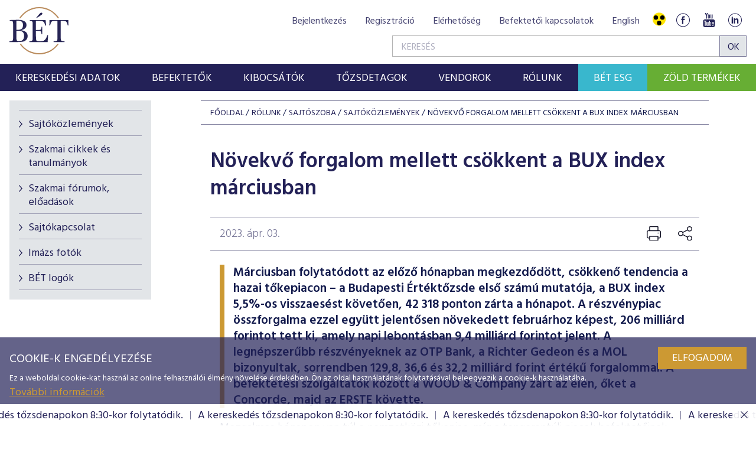

--- FILE ---
content_type: text/html; charset=utf-8
request_url: https://www.google.com/recaptcha/api2/anchor?ar=1&k=6LcnhRwUAAAAADPeX0LipGO2PfmvnmAoMSXt0ACy&co=aHR0cHM6Ly9ic2UuaHU6NDQz&hl=hu&v=N67nZn4AqZkNcbeMu4prBgzg&size=normal&anchor-ms=20000&execute-ms=30000&cb=jriviwl5wwii
body_size: 49284
content:
<!DOCTYPE HTML><html dir="ltr" lang="hu"><head><meta http-equiv="Content-Type" content="text/html; charset=UTF-8">
<meta http-equiv="X-UA-Compatible" content="IE=edge">
<title>reCAPTCHA</title>
<style type="text/css">
/* cyrillic-ext */
@font-face {
  font-family: 'Roboto';
  font-style: normal;
  font-weight: 400;
  font-stretch: 100%;
  src: url(//fonts.gstatic.com/s/roboto/v48/KFO7CnqEu92Fr1ME7kSn66aGLdTylUAMa3GUBHMdazTgWw.woff2) format('woff2');
  unicode-range: U+0460-052F, U+1C80-1C8A, U+20B4, U+2DE0-2DFF, U+A640-A69F, U+FE2E-FE2F;
}
/* cyrillic */
@font-face {
  font-family: 'Roboto';
  font-style: normal;
  font-weight: 400;
  font-stretch: 100%;
  src: url(//fonts.gstatic.com/s/roboto/v48/KFO7CnqEu92Fr1ME7kSn66aGLdTylUAMa3iUBHMdazTgWw.woff2) format('woff2');
  unicode-range: U+0301, U+0400-045F, U+0490-0491, U+04B0-04B1, U+2116;
}
/* greek-ext */
@font-face {
  font-family: 'Roboto';
  font-style: normal;
  font-weight: 400;
  font-stretch: 100%;
  src: url(//fonts.gstatic.com/s/roboto/v48/KFO7CnqEu92Fr1ME7kSn66aGLdTylUAMa3CUBHMdazTgWw.woff2) format('woff2');
  unicode-range: U+1F00-1FFF;
}
/* greek */
@font-face {
  font-family: 'Roboto';
  font-style: normal;
  font-weight: 400;
  font-stretch: 100%;
  src: url(//fonts.gstatic.com/s/roboto/v48/KFO7CnqEu92Fr1ME7kSn66aGLdTylUAMa3-UBHMdazTgWw.woff2) format('woff2');
  unicode-range: U+0370-0377, U+037A-037F, U+0384-038A, U+038C, U+038E-03A1, U+03A3-03FF;
}
/* math */
@font-face {
  font-family: 'Roboto';
  font-style: normal;
  font-weight: 400;
  font-stretch: 100%;
  src: url(//fonts.gstatic.com/s/roboto/v48/KFO7CnqEu92Fr1ME7kSn66aGLdTylUAMawCUBHMdazTgWw.woff2) format('woff2');
  unicode-range: U+0302-0303, U+0305, U+0307-0308, U+0310, U+0312, U+0315, U+031A, U+0326-0327, U+032C, U+032F-0330, U+0332-0333, U+0338, U+033A, U+0346, U+034D, U+0391-03A1, U+03A3-03A9, U+03B1-03C9, U+03D1, U+03D5-03D6, U+03F0-03F1, U+03F4-03F5, U+2016-2017, U+2034-2038, U+203C, U+2040, U+2043, U+2047, U+2050, U+2057, U+205F, U+2070-2071, U+2074-208E, U+2090-209C, U+20D0-20DC, U+20E1, U+20E5-20EF, U+2100-2112, U+2114-2115, U+2117-2121, U+2123-214F, U+2190, U+2192, U+2194-21AE, U+21B0-21E5, U+21F1-21F2, U+21F4-2211, U+2213-2214, U+2216-22FF, U+2308-230B, U+2310, U+2319, U+231C-2321, U+2336-237A, U+237C, U+2395, U+239B-23B7, U+23D0, U+23DC-23E1, U+2474-2475, U+25AF, U+25B3, U+25B7, U+25BD, U+25C1, U+25CA, U+25CC, U+25FB, U+266D-266F, U+27C0-27FF, U+2900-2AFF, U+2B0E-2B11, U+2B30-2B4C, U+2BFE, U+3030, U+FF5B, U+FF5D, U+1D400-1D7FF, U+1EE00-1EEFF;
}
/* symbols */
@font-face {
  font-family: 'Roboto';
  font-style: normal;
  font-weight: 400;
  font-stretch: 100%;
  src: url(//fonts.gstatic.com/s/roboto/v48/KFO7CnqEu92Fr1ME7kSn66aGLdTylUAMaxKUBHMdazTgWw.woff2) format('woff2');
  unicode-range: U+0001-000C, U+000E-001F, U+007F-009F, U+20DD-20E0, U+20E2-20E4, U+2150-218F, U+2190, U+2192, U+2194-2199, U+21AF, U+21E6-21F0, U+21F3, U+2218-2219, U+2299, U+22C4-22C6, U+2300-243F, U+2440-244A, U+2460-24FF, U+25A0-27BF, U+2800-28FF, U+2921-2922, U+2981, U+29BF, U+29EB, U+2B00-2BFF, U+4DC0-4DFF, U+FFF9-FFFB, U+10140-1018E, U+10190-1019C, U+101A0, U+101D0-101FD, U+102E0-102FB, U+10E60-10E7E, U+1D2C0-1D2D3, U+1D2E0-1D37F, U+1F000-1F0FF, U+1F100-1F1AD, U+1F1E6-1F1FF, U+1F30D-1F30F, U+1F315, U+1F31C, U+1F31E, U+1F320-1F32C, U+1F336, U+1F378, U+1F37D, U+1F382, U+1F393-1F39F, U+1F3A7-1F3A8, U+1F3AC-1F3AF, U+1F3C2, U+1F3C4-1F3C6, U+1F3CA-1F3CE, U+1F3D4-1F3E0, U+1F3ED, U+1F3F1-1F3F3, U+1F3F5-1F3F7, U+1F408, U+1F415, U+1F41F, U+1F426, U+1F43F, U+1F441-1F442, U+1F444, U+1F446-1F449, U+1F44C-1F44E, U+1F453, U+1F46A, U+1F47D, U+1F4A3, U+1F4B0, U+1F4B3, U+1F4B9, U+1F4BB, U+1F4BF, U+1F4C8-1F4CB, U+1F4D6, U+1F4DA, U+1F4DF, U+1F4E3-1F4E6, U+1F4EA-1F4ED, U+1F4F7, U+1F4F9-1F4FB, U+1F4FD-1F4FE, U+1F503, U+1F507-1F50B, U+1F50D, U+1F512-1F513, U+1F53E-1F54A, U+1F54F-1F5FA, U+1F610, U+1F650-1F67F, U+1F687, U+1F68D, U+1F691, U+1F694, U+1F698, U+1F6AD, U+1F6B2, U+1F6B9-1F6BA, U+1F6BC, U+1F6C6-1F6CF, U+1F6D3-1F6D7, U+1F6E0-1F6EA, U+1F6F0-1F6F3, U+1F6F7-1F6FC, U+1F700-1F7FF, U+1F800-1F80B, U+1F810-1F847, U+1F850-1F859, U+1F860-1F887, U+1F890-1F8AD, U+1F8B0-1F8BB, U+1F8C0-1F8C1, U+1F900-1F90B, U+1F93B, U+1F946, U+1F984, U+1F996, U+1F9E9, U+1FA00-1FA6F, U+1FA70-1FA7C, U+1FA80-1FA89, U+1FA8F-1FAC6, U+1FACE-1FADC, U+1FADF-1FAE9, U+1FAF0-1FAF8, U+1FB00-1FBFF;
}
/* vietnamese */
@font-face {
  font-family: 'Roboto';
  font-style: normal;
  font-weight: 400;
  font-stretch: 100%;
  src: url(//fonts.gstatic.com/s/roboto/v48/KFO7CnqEu92Fr1ME7kSn66aGLdTylUAMa3OUBHMdazTgWw.woff2) format('woff2');
  unicode-range: U+0102-0103, U+0110-0111, U+0128-0129, U+0168-0169, U+01A0-01A1, U+01AF-01B0, U+0300-0301, U+0303-0304, U+0308-0309, U+0323, U+0329, U+1EA0-1EF9, U+20AB;
}
/* latin-ext */
@font-face {
  font-family: 'Roboto';
  font-style: normal;
  font-weight: 400;
  font-stretch: 100%;
  src: url(//fonts.gstatic.com/s/roboto/v48/KFO7CnqEu92Fr1ME7kSn66aGLdTylUAMa3KUBHMdazTgWw.woff2) format('woff2');
  unicode-range: U+0100-02BA, U+02BD-02C5, U+02C7-02CC, U+02CE-02D7, U+02DD-02FF, U+0304, U+0308, U+0329, U+1D00-1DBF, U+1E00-1E9F, U+1EF2-1EFF, U+2020, U+20A0-20AB, U+20AD-20C0, U+2113, U+2C60-2C7F, U+A720-A7FF;
}
/* latin */
@font-face {
  font-family: 'Roboto';
  font-style: normal;
  font-weight: 400;
  font-stretch: 100%;
  src: url(//fonts.gstatic.com/s/roboto/v48/KFO7CnqEu92Fr1ME7kSn66aGLdTylUAMa3yUBHMdazQ.woff2) format('woff2');
  unicode-range: U+0000-00FF, U+0131, U+0152-0153, U+02BB-02BC, U+02C6, U+02DA, U+02DC, U+0304, U+0308, U+0329, U+2000-206F, U+20AC, U+2122, U+2191, U+2193, U+2212, U+2215, U+FEFF, U+FFFD;
}
/* cyrillic-ext */
@font-face {
  font-family: 'Roboto';
  font-style: normal;
  font-weight: 500;
  font-stretch: 100%;
  src: url(//fonts.gstatic.com/s/roboto/v48/KFO7CnqEu92Fr1ME7kSn66aGLdTylUAMa3GUBHMdazTgWw.woff2) format('woff2');
  unicode-range: U+0460-052F, U+1C80-1C8A, U+20B4, U+2DE0-2DFF, U+A640-A69F, U+FE2E-FE2F;
}
/* cyrillic */
@font-face {
  font-family: 'Roboto';
  font-style: normal;
  font-weight: 500;
  font-stretch: 100%;
  src: url(//fonts.gstatic.com/s/roboto/v48/KFO7CnqEu92Fr1ME7kSn66aGLdTylUAMa3iUBHMdazTgWw.woff2) format('woff2');
  unicode-range: U+0301, U+0400-045F, U+0490-0491, U+04B0-04B1, U+2116;
}
/* greek-ext */
@font-face {
  font-family: 'Roboto';
  font-style: normal;
  font-weight: 500;
  font-stretch: 100%;
  src: url(//fonts.gstatic.com/s/roboto/v48/KFO7CnqEu92Fr1ME7kSn66aGLdTylUAMa3CUBHMdazTgWw.woff2) format('woff2');
  unicode-range: U+1F00-1FFF;
}
/* greek */
@font-face {
  font-family: 'Roboto';
  font-style: normal;
  font-weight: 500;
  font-stretch: 100%;
  src: url(//fonts.gstatic.com/s/roboto/v48/KFO7CnqEu92Fr1ME7kSn66aGLdTylUAMa3-UBHMdazTgWw.woff2) format('woff2');
  unicode-range: U+0370-0377, U+037A-037F, U+0384-038A, U+038C, U+038E-03A1, U+03A3-03FF;
}
/* math */
@font-face {
  font-family: 'Roboto';
  font-style: normal;
  font-weight: 500;
  font-stretch: 100%;
  src: url(//fonts.gstatic.com/s/roboto/v48/KFO7CnqEu92Fr1ME7kSn66aGLdTylUAMawCUBHMdazTgWw.woff2) format('woff2');
  unicode-range: U+0302-0303, U+0305, U+0307-0308, U+0310, U+0312, U+0315, U+031A, U+0326-0327, U+032C, U+032F-0330, U+0332-0333, U+0338, U+033A, U+0346, U+034D, U+0391-03A1, U+03A3-03A9, U+03B1-03C9, U+03D1, U+03D5-03D6, U+03F0-03F1, U+03F4-03F5, U+2016-2017, U+2034-2038, U+203C, U+2040, U+2043, U+2047, U+2050, U+2057, U+205F, U+2070-2071, U+2074-208E, U+2090-209C, U+20D0-20DC, U+20E1, U+20E5-20EF, U+2100-2112, U+2114-2115, U+2117-2121, U+2123-214F, U+2190, U+2192, U+2194-21AE, U+21B0-21E5, U+21F1-21F2, U+21F4-2211, U+2213-2214, U+2216-22FF, U+2308-230B, U+2310, U+2319, U+231C-2321, U+2336-237A, U+237C, U+2395, U+239B-23B7, U+23D0, U+23DC-23E1, U+2474-2475, U+25AF, U+25B3, U+25B7, U+25BD, U+25C1, U+25CA, U+25CC, U+25FB, U+266D-266F, U+27C0-27FF, U+2900-2AFF, U+2B0E-2B11, U+2B30-2B4C, U+2BFE, U+3030, U+FF5B, U+FF5D, U+1D400-1D7FF, U+1EE00-1EEFF;
}
/* symbols */
@font-face {
  font-family: 'Roboto';
  font-style: normal;
  font-weight: 500;
  font-stretch: 100%;
  src: url(//fonts.gstatic.com/s/roboto/v48/KFO7CnqEu92Fr1ME7kSn66aGLdTylUAMaxKUBHMdazTgWw.woff2) format('woff2');
  unicode-range: U+0001-000C, U+000E-001F, U+007F-009F, U+20DD-20E0, U+20E2-20E4, U+2150-218F, U+2190, U+2192, U+2194-2199, U+21AF, U+21E6-21F0, U+21F3, U+2218-2219, U+2299, U+22C4-22C6, U+2300-243F, U+2440-244A, U+2460-24FF, U+25A0-27BF, U+2800-28FF, U+2921-2922, U+2981, U+29BF, U+29EB, U+2B00-2BFF, U+4DC0-4DFF, U+FFF9-FFFB, U+10140-1018E, U+10190-1019C, U+101A0, U+101D0-101FD, U+102E0-102FB, U+10E60-10E7E, U+1D2C0-1D2D3, U+1D2E0-1D37F, U+1F000-1F0FF, U+1F100-1F1AD, U+1F1E6-1F1FF, U+1F30D-1F30F, U+1F315, U+1F31C, U+1F31E, U+1F320-1F32C, U+1F336, U+1F378, U+1F37D, U+1F382, U+1F393-1F39F, U+1F3A7-1F3A8, U+1F3AC-1F3AF, U+1F3C2, U+1F3C4-1F3C6, U+1F3CA-1F3CE, U+1F3D4-1F3E0, U+1F3ED, U+1F3F1-1F3F3, U+1F3F5-1F3F7, U+1F408, U+1F415, U+1F41F, U+1F426, U+1F43F, U+1F441-1F442, U+1F444, U+1F446-1F449, U+1F44C-1F44E, U+1F453, U+1F46A, U+1F47D, U+1F4A3, U+1F4B0, U+1F4B3, U+1F4B9, U+1F4BB, U+1F4BF, U+1F4C8-1F4CB, U+1F4D6, U+1F4DA, U+1F4DF, U+1F4E3-1F4E6, U+1F4EA-1F4ED, U+1F4F7, U+1F4F9-1F4FB, U+1F4FD-1F4FE, U+1F503, U+1F507-1F50B, U+1F50D, U+1F512-1F513, U+1F53E-1F54A, U+1F54F-1F5FA, U+1F610, U+1F650-1F67F, U+1F687, U+1F68D, U+1F691, U+1F694, U+1F698, U+1F6AD, U+1F6B2, U+1F6B9-1F6BA, U+1F6BC, U+1F6C6-1F6CF, U+1F6D3-1F6D7, U+1F6E0-1F6EA, U+1F6F0-1F6F3, U+1F6F7-1F6FC, U+1F700-1F7FF, U+1F800-1F80B, U+1F810-1F847, U+1F850-1F859, U+1F860-1F887, U+1F890-1F8AD, U+1F8B0-1F8BB, U+1F8C0-1F8C1, U+1F900-1F90B, U+1F93B, U+1F946, U+1F984, U+1F996, U+1F9E9, U+1FA00-1FA6F, U+1FA70-1FA7C, U+1FA80-1FA89, U+1FA8F-1FAC6, U+1FACE-1FADC, U+1FADF-1FAE9, U+1FAF0-1FAF8, U+1FB00-1FBFF;
}
/* vietnamese */
@font-face {
  font-family: 'Roboto';
  font-style: normal;
  font-weight: 500;
  font-stretch: 100%;
  src: url(//fonts.gstatic.com/s/roboto/v48/KFO7CnqEu92Fr1ME7kSn66aGLdTylUAMa3OUBHMdazTgWw.woff2) format('woff2');
  unicode-range: U+0102-0103, U+0110-0111, U+0128-0129, U+0168-0169, U+01A0-01A1, U+01AF-01B0, U+0300-0301, U+0303-0304, U+0308-0309, U+0323, U+0329, U+1EA0-1EF9, U+20AB;
}
/* latin-ext */
@font-face {
  font-family: 'Roboto';
  font-style: normal;
  font-weight: 500;
  font-stretch: 100%;
  src: url(//fonts.gstatic.com/s/roboto/v48/KFO7CnqEu92Fr1ME7kSn66aGLdTylUAMa3KUBHMdazTgWw.woff2) format('woff2');
  unicode-range: U+0100-02BA, U+02BD-02C5, U+02C7-02CC, U+02CE-02D7, U+02DD-02FF, U+0304, U+0308, U+0329, U+1D00-1DBF, U+1E00-1E9F, U+1EF2-1EFF, U+2020, U+20A0-20AB, U+20AD-20C0, U+2113, U+2C60-2C7F, U+A720-A7FF;
}
/* latin */
@font-face {
  font-family: 'Roboto';
  font-style: normal;
  font-weight: 500;
  font-stretch: 100%;
  src: url(//fonts.gstatic.com/s/roboto/v48/KFO7CnqEu92Fr1ME7kSn66aGLdTylUAMa3yUBHMdazQ.woff2) format('woff2');
  unicode-range: U+0000-00FF, U+0131, U+0152-0153, U+02BB-02BC, U+02C6, U+02DA, U+02DC, U+0304, U+0308, U+0329, U+2000-206F, U+20AC, U+2122, U+2191, U+2193, U+2212, U+2215, U+FEFF, U+FFFD;
}
/* cyrillic-ext */
@font-face {
  font-family: 'Roboto';
  font-style: normal;
  font-weight: 900;
  font-stretch: 100%;
  src: url(//fonts.gstatic.com/s/roboto/v48/KFO7CnqEu92Fr1ME7kSn66aGLdTylUAMa3GUBHMdazTgWw.woff2) format('woff2');
  unicode-range: U+0460-052F, U+1C80-1C8A, U+20B4, U+2DE0-2DFF, U+A640-A69F, U+FE2E-FE2F;
}
/* cyrillic */
@font-face {
  font-family: 'Roboto';
  font-style: normal;
  font-weight: 900;
  font-stretch: 100%;
  src: url(//fonts.gstatic.com/s/roboto/v48/KFO7CnqEu92Fr1ME7kSn66aGLdTylUAMa3iUBHMdazTgWw.woff2) format('woff2');
  unicode-range: U+0301, U+0400-045F, U+0490-0491, U+04B0-04B1, U+2116;
}
/* greek-ext */
@font-face {
  font-family: 'Roboto';
  font-style: normal;
  font-weight: 900;
  font-stretch: 100%;
  src: url(//fonts.gstatic.com/s/roboto/v48/KFO7CnqEu92Fr1ME7kSn66aGLdTylUAMa3CUBHMdazTgWw.woff2) format('woff2');
  unicode-range: U+1F00-1FFF;
}
/* greek */
@font-face {
  font-family: 'Roboto';
  font-style: normal;
  font-weight: 900;
  font-stretch: 100%;
  src: url(//fonts.gstatic.com/s/roboto/v48/KFO7CnqEu92Fr1ME7kSn66aGLdTylUAMa3-UBHMdazTgWw.woff2) format('woff2');
  unicode-range: U+0370-0377, U+037A-037F, U+0384-038A, U+038C, U+038E-03A1, U+03A3-03FF;
}
/* math */
@font-face {
  font-family: 'Roboto';
  font-style: normal;
  font-weight: 900;
  font-stretch: 100%;
  src: url(//fonts.gstatic.com/s/roboto/v48/KFO7CnqEu92Fr1ME7kSn66aGLdTylUAMawCUBHMdazTgWw.woff2) format('woff2');
  unicode-range: U+0302-0303, U+0305, U+0307-0308, U+0310, U+0312, U+0315, U+031A, U+0326-0327, U+032C, U+032F-0330, U+0332-0333, U+0338, U+033A, U+0346, U+034D, U+0391-03A1, U+03A3-03A9, U+03B1-03C9, U+03D1, U+03D5-03D6, U+03F0-03F1, U+03F4-03F5, U+2016-2017, U+2034-2038, U+203C, U+2040, U+2043, U+2047, U+2050, U+2057, U+205F, U+2070-2071, U+2074-208E, U+2090-209C, U+20D0-20DC, U+20E1, U+20E5-20EF, U+2100-2112, U+2114-2115, U+2117-2121, U+2123-214F, U+2190, U+2192, U+2194-21AE, U+21B0-21E5, U+21F1-21F2, U+21F4-2211, U+2213-2214, U+2216-22FF, U+2308-230B, U+2310, U+2319, U+231C-2321, U+2336-237A, U+237C, U+2395, U+239B-23B7, U+23D0, U+23DC-23E1, U+2474-2475, U+25AF, U+25B3, U+25B7, U+25BD, U+25C1, U+25CA, U+25CC, U+25FB, U+266D-266F, U+27C0-27FF, U+2900-2AFF, U+2B0E-2B11, U+2B30-2B4C, U+2BFE, U+3030, U+FF5B, U+FF5D, U+1D400-1D7FF, U+1EE00-1EEFF;
}
/* symbols */
@font-face {
  font-family: 'Roboto';
  font-style: normal;
  font-weight: 900;
  font-stretch: 100%;
  src: url(//fonts.gstatic.com/s/roboto/v48/KFO7CnqEu92Fr1ME7kSn66aGLdTylUAMaxKUBHMdazTgWw.woff2) format('woff2');
  unicode-range: U+0001-000C, U+000E-001F, U+007F-009F, U+20DD-20E0, U+20E2-20E4, U+2150-218F, U+2190, U+2192, U+2194-2199, U+21AF, U+21E6-21F0, U+21F3, U+2218-2219, U+2299, U+22C4-22C6, U+2300-243F, U+2440-244A, U+2460-24FF, U+25A0-27BF, U+2800-28FF, U+2921-2922, U+2981, U+29BF, U+29EB, U+2B00-2BFF, U+4DC0-4DFF, U+FFF9-FFFB, U+10140-1018E, U+10190-1019C, U+101A0, U+101D0-101FD, U+102E0-102FB, U+10E60-10E7E, U+1D2C0-1D2D3, U+1D2E0-1D37F, U+1F000-1F0FF, U+1F100-1F1AD, U+1F1E6-1F1FF, U+1F30D-1F30F, U+1F315, U+1F31C, U+1F31E, U+1F320-1F32C, U+1F336, U+1F378, U+1F37D, U+1F382, U+1F393-1F39F, U+1F3A7-1F3A8, U+1F3AC-1F3AF, U+1F3C2, U+1F3C4-1F3C6, U+1F3CA-1F3CE, U+1F3D4-1F3E0, U+1F3ED, U+1F3F1-1F3F3, U+1F3F5-1F3F7, U+1F408, U+1F415, U+1F41F, U+1F426, U+1F43F, U+1F441-1F442, U+1F444, U+1F446-1F449, U+1F44C-1F44E, U+1F453, U+1F46A, U+1F47D, U+1F4A3, U+1F4B0, U+1F4B3, U+1F4B9, U+1F4BB, U+1F4BF, U+1F4C8-1F4CB, U+1F4D6, U+1F4DA, U+1F4DF, U+1F4E3-1F4E6, U+1F4EA-1F4ED, U+1F4F7, U+1F4F9-1F4FB, U+1F4FD-1F4FE, U+1F503, U+1F507-1F50B, U+1F50D, U+1F512-1F513, U+1F53E-1F54A, U+1F54F-1F5FA, U+1F610, U+1F650-1F67F, U+1F687, U+1F68D, U+1F691, U+1F694, U+1F698, U+1F6AD, U+1F6B2, U+1F6B9-1F6BA, U+1F6BC, U+1F6C6-1F6CF, U+1F6D3-1F6D7, U+1F6E0-1F6EA, U+1F6F0-1F6F3, U+1F6F7-1F6FC, U+1F700-1F7FF, U+1F800-1F80B, U+1F810-1F847, U+1F850-1F859, U+1F860-1F887, U+1F890-1F8AD, U+1F8B0-1F8BB, U+1F8C0-1F8C1, U+1F900-1F90B, U+1F93B, U+1F946, U+1F984, U+1F996, U+1F9E9, U+1FA00-1FA6F, U+1FA70-1FA7C, U+1FA80-1FA89, U+1FA8F-1FAC6, U+1FACE-1FADC, U+1FADF-1FAE9, U+1FAF0-1FAF8, U+1FB00-1FBFF;
}
/* vietnamese */
@font-face {
  font-family: 'Roboto';
  font-style: normal;
  font-weight: 900;
  font-stretch: 100%;
  src: url(//fonts.gstatic.com/s/roboto/v48/KFO7CnqEu92Fr1ME7kSn66aGLdTylUAMa3OUBHMdazTgWw.woff2) format('woff2');
  unicode-range: U+0102-0103, U+0110-0111, U+0128-0129, U+0168-0169, U+01A0-01A1, U+01AF-01B0, U+0300-0301, U+0303-0304, U+0308-0309, U+0323, U+0329, U+1EA0-1EF9, U+20AB;
}
/* latin-ext */
@font-face {
  font-family: 'Roboto';
  font-style: normal;
  font-weight: 900;
  font-stretch: 100%;
  src: url(//fonts.gstatic.com/s/roboto/v48/KFO7CnqEu92Fr1ME7kSn66aGLdTylUAMa3KUBHMdazTgWw.woff2) format('woff2');
  unicode-range: U+0100-02BA, U+02BD-02C5, U+02C7-02CC, U+02CE-02D7, U+02DD-02FF, U+0304, U+0308, U+0329, U+1D00-1DBF, U+1E00-1E9F, U+1EF2-1EFF, U+2020, U+20A0-20AB, U+20AD-20C0, U+2113, U+2C60-2C7F, U+A720-A7FF;
}
/* latin */
@font-face {
  font-family: 'Roboto';
  font-style: normal;
  font-weight: 900;
  font-stretch: 100%;
  src: url(//fonts.gstatic.com/s/roboto/v48/KFO7CnqEu92Fr1ME7kSn66aGLdTylUAMa3yUBHMdazQ.woff2) format('woff2');
  unicode-range: U+0000-00FF, U+0131, U+0152-0153, U+02BB-02BC, U+02C6, U+02DA, U+02DC, U+0304, U+0308, U+0329, U+2000-206F, U+20AC, U+2122, U+2191, U+2193, U+2212, U+2215, U+FEFF, U+FFFD;
}

</style>
<link rel="stylesheet" type="text/css" href="https://www.gstatic.com/recaptcha/releases/N67nZn4AqZkNcbeMu4prBgzg/styles__ltr.css">
<script nonce="MGcVVQ64HUYkMPIv3vvwmg" type="text/javascript">window['__recaptcha_api'] = 'https://www.google.com/recaptcha/api2/';</script>
<script type="text/javascript" src="https://www.gstatic.com/recaptcha/releases/N67nZn4AqZkNcbeMu4prBgzg/recaptcha__hu.js" nonce="MGcVVQ64HUYkMPIv3vvwmg">
      
    </script></head>
<body><div id="rc-anchor-alert" class="rc-anchor-alert"></div>
<input type="hidden" id="recaptcha-token" value="[base64]">
<script type="text/javascript" nonce="MGcVVQ64HUYkMPIv3vvwmg">
      recaptcha.anchor.Main.init("[\x22ainput\x22,[\x22bgdata\x22,\x22\x22,\[base64]/[base64]/[base64]/ZyhXLGgpOnEoW04sMjEsbF0sVywwKSxoKSxmYWxzZSxmYWxzZSl9Y2F0Y2goayl7RygzNTgsVyk/[base64]/[base64]/[base64]/[base64]/[base64]/[base64]/[base64]/bmV3IEJbT10oRFswXSk6dz09Mj9uZXcgQltPXShEWzBdLERbMV0pOnc9PTM/bmV3IEJbT10oRFswXSxEWzFdLERbMl0pOnc9PTQ/[base64]/[base64]/[base64]/[base64]/[base64]\\u003d\x22,\[base64]\x22,\x22w5Epw6xkw6LCocOBwq8vw5LCkcKHwpnDjcKnEMOiw5ATQV5mVsKpc0PCvmzCmjLDl8KwRnoxwqtFw7UTw73CrBBfw6XCmcKcwrctKcOJwq/DpDo7woR2bnnCkGgxw5xWGD9+RyXDhAtbN39Lw5dHw6NZw6HCg8Ofw53DpmjDuA1rw6HCiE5WWBTCo8OIeRALw6l0YjbCosO3wrfDsnvDmMK9woZiw7TDksOMDMKHw6oqw5PDucOsQsKrAcKOw7/[base64]/GMOxwpHCnnXCkcOoTMOJJ3jDtSAZw5HCmF/[base64]/DtiM9w5Ykw7BHwqnCkjUkw54Owo53w6TCjsKpwoFdGzZkIH0IFWTCt2rCisOEwqBow7BVBcOKwod/SA1Iw4EKw6HDn8K2wpRnHmLDr8KJD8ObY8Kpw6DCmMO5FEXDtS0UKsKFbsONwozCuncMFjgqIcOvR8KtO8KGwptmwpDCqsKRIRzCjsKXwotwwrgLw7rCrEAIw7sjTxs8w6/[base64]/DnsOMw73DgcKacMOXFcO/w69Uwo0WKEJXa8OkO8OHwpsiaU5sFEY/asKhD2l0aTbDh8KDwqUwwo4KLz3DvMOKX8OZFMKpw53DgcKPHBtow7TCuyppw4pqJcK9fcKRwqnCp3vCm8OGW8KuwoRsdivCpsOuw7dnw6I0w5nDgcO4ZcKNYBNBTMKbw6HCkcO8wqsEbsKJw4fDjMKCSnJsR8KSwrw+wpAtVcOVw6IYwpA6esOyw68owqFEPcOjwo8/[base64]/Cvhd4D8OCw5QKFGEAWMObLsKdLh7DuyzDnQgcw7LCr1ZGw6fDrwtLw53DpToCXjgpH1jCp8KyNzxaWsKxeCQuwqxafhoFRH5XKVcAw7HDlsKLwozDgEnDvxtpwqMQw4jCjWfCk8O9wr8IDCY4NsOAw7TDtHExwoTCg8KwfmfDssOPTsKjwoEwwqfDmjUofT00O2/Cl15SLcOSwpEFw4V4woRuwq3Cs8OFw7Z9WExKKcKhw4xWUMKmfsONJAnDukkswo3Cm3/DqsKETnPDncOawp3CpHQswovCi8KzaMOmwoXDkngfbiXCvcKQw7jCl8OrPTNxYUkHdcKSw6vCjcKAw5zDgE/DvBXCmcKRw6HDnAtxb8OvdMOzT19LU8KhwqY8w4EsTXfDucO5Zj9IAMK8wr/CgzZZw6p3KFozAmzCvnjCqMKDw6PDs8OMPCTDkMKMw67DmMKuPgtZLwPCl8OmaR3CglgIwqV/w69bU1XDncOAw51YNjB+LMKjwoNlVcKrwpluM2RoCwnDmll3SMOqwqVnwo/CoX3DusOawpF/[base64]/Zk0QFMOdwqkAdcOFw415eMOsw7Y3w5fCpgXChih7OcKIwo7CtcKWw57Dh8OJw4TDlMK2w7XCrcK+w45xw6ZjKsOORMKpw6Jsw4rCiSlyAk4RBsOaARBnS8K1HxjDiSlle3Uiwq/[base64]/[base64]/DsVILw5nDqhHDtcK2UwPCkMOjwp5hLcOPFsKheWDCrWA9wozDqQjCpcKCw73DlsKFYH5+w5p5wqEoDcK6JsOmw4/CjDhcw6HDi2FOw4LDt2PCoX8Bwq4BQ8OzdsKpwoQcEg/[base64]/WiHCi8OcwrrDqF3DszBacSTDjcOSecKjwrF7ZsKvw53DlsKWFsKyYMOhwrgOw6hiwqIawqXCvErClwgLccKUw4Few58UDlxpwpM5wqjDk8K5w7fDgUI5UcKsw4bDqmcWwpTCoMOxDsOvEXPCu3XCi3nCt8KoTwXDkMOta8Kbw6xKUyocbw3DvcOnRyvDs0kpfwZSNQ/Cp1HDh8KHJMORHsKLW0HDtBfCpBnDpAhxw6IDGsOOAsObw6jCsHgUSCnCnMKuLg56w6hswoEXw7U7HA0uwqkCIlTCvnXCkWh9wqPCk8KNwrdsw7nDrMOaZFk1X8KHbcO/wqUxFcOjw5oHCHEjw6rCji0lGsOHVcKjZcO/wo8TI8KLw5DCvQA1NhsCesO1GsKxw5VWL1fDmnkMA8OfwrXDrV3DtSAiwqfCjhrDj8KSw6jCgE01YFptMsO+wo4TNcKowoPDtcK4wrvDvwZmw7h0bkBeRsOSw4/DsU9ue8K2wqfCm1Y8HW7CiTMUXsOiCMKrUQfDucOhccKbw48zwrLDqBvDjSJZEgVub1PDqMO3V23DmMK8HsK/[base64]/Dt8KGw5XCtMOvw6cxw5wgBz3Cp24aWMOrw7bCsWbDosO/ecO6ccKMw5Z2w7jDsyrDum1wXcKGQcOhCWl9MsKPZ8OkwrJdLcOOA3LCkcK4w4HDpMONcGvDqBIWQ8KLc0DDqcONw5UEw7VOOnclWMK/YcKXw4jCpcOTw4vCqsO9w4/CoVHDh8KRw7RUMDzCsn/DosKJfsOkw7PDgGdIw7PCsRsvwrrDqXjDkQw8dcOmwoImw4hOw5jDvcObw5jCun1gQQjDlMOMXFpSQsKNw4YrMVDDicOZwq7CsEZAwrASPmURw41dw4/CmcKdw6wYwpbCucK0wpB/woJhw7dBMWnDkjhbGCRFw7MBW0hzDMKXwpTDuwsrYXY3wrfDncKlJw0GD0ANwpLDp8Oew7HCucOCwoYww5DDt8O+woRQesKmw5/[base64]/DgMKYZ8O8YMO1RjbCvcKJa8Orw5BFwpFvZFFbKMKnwovCv2bDrmTDgkvDk8KlwqJJwrc0wqrCp2V5JA9Iw55hTCzCiys6ViHCrRfCrWZlOxAHLgvCo8OeDMOdeMO5w6HCtjrDm8K3L8OYw69pSsOgZnPCvcKgf0tcL8OjLhDDpMOkcxTCisKdw5PDm8O/[base64]/CvMOdw4fCrsKaKsO9wo/DiAPCvcKiwobCsHMDCsOhwpJKwrILwrxpwpk2wrpTwqkoC3dPMcKiYMKsw49iasKhwqfDnMK8w4nCoMKhWcKWBRzDvcKQXQFmA8OAJCTDo8KvTcOVPjgjO8OYWCYAwrbDvWQ/asKgwqMnw7DCksKfw7rCtsKzw4vChRDCh0TCtMKbDgAibiYMwo7Cv2XDtV3DsAbDs8K6w4hLw5kHw4pfAXdueUPCrnAtw7BRw4pNw4rDnSDDkzbDk8KDElYMw4jDusOIw77DmgvCrcKLYsOIw4Rfw6cjWypQOsKrw6bDvcOLw5nCjcKwHcKEdR/Ci0Vfw6XCkMK9L8KJwpBowrRXPMOKw4VjS2HDosO5wq5ab8KSHyXDs8OSVyVxbnkBHUfCnGJ9O0bDrsK8O050a8O3WsK0w6XCq1fDsMOCw4c/w4XDixbCn8OyDX7Cs8KddcOTISbDokjDgBJ5wrZVwol+wo/[base64]/DnxNAw4fDlCnCncKZw7w6S8KwwqXCm3fCjW/DgcKzwr8pDF4cw44bw7Q4XcOeLMOawpTCqw7Cj0rCkMKjGyJyX8KrwqvCuMOWwrvDuMOrBiwBYC7DhC/CqMKfbHUrX8KtfcOVw7DDr8O8HsK+w6AuWsKywrAYHsOzw4nDmh5Fw5HDqsK5dMO/w6UXwrd6w43Dh8OceMKKwpBqw5bDqcOwJ13DlhFUw7DClcODagzCgSTCiMK/RsOiACzDmcOMR8OuGhA2woE9V8KJWHcdwq1PcmgCwpNLwrt2DcKnPcOlw6UbalbDv3rClTkVw6HDocKIwoMVT8Kowo7CtxrDjyzDnX5LT8O2w5zCvD/DpMOaH8KUYMK3w5cEw7ttLzMCEE/DtMKgGQ/DvcOawrLCqMORZmM3QcKcw5MlwoDDpXBfYVoQwoQ7wpBdGW4IKMOmw7h2Am3CjEjCkxUaworCjcOvw6ASwqnDuQ9Jw7TCrMKITMOLPWQQeVAQw5LDu0/DnXRschDDosK5bMKRw6c0w4pmIsK0wqTDkijDsT1Aw70+dMOkfMK8w7vCj1Vnw7ZQUTHDssKpw5nDsEXDiMOJwqgJw60UJmDCiWwEVlzCkGvCqcKQAsOIc8KiwofCqcOQwrFaHMOAwpR4cWrDhcO5IFbDpmJYIX/ClcOGw7fDgMO7woFQwqbDr8K/w4FWw4Fpw44AwozChAQQwrg6wo0qwq0/[base64]/[base64]/DqMKITcKxRGPCp8OSw6jDrsKxfMORw6PCn8KNw4EvwpYiwqlBwqzCisOKw70Hwo7Cs8Krw4nCjWBmFcOqZcOYHjLDhXFRwpbChXY1wrXCtBdhwrEgw4rCiTDDul5SN8KUwpd0acOGIsKADsOXwoctw57Drh/CocOaIhAyCCPDqkXCqDhlwop5VcOHCWArNsO8w6rCgj9Zw71gwqXDhFxFw7bDvTUORlnDgcORw5keAMOAwpvCtsKdwoUVM0XCtGYSAmo6BsO/D1xZW3/Cr8O+UyFUc1BVw7nCv8O2w4PCiMO+Zzk8I8KRwo4Kw4cfw6HDu8KeJTDDlQNpQcOtbybCq8KsegTDvMO5McKuw61+wrfDtDPDsHrCtxLDlX/CtxfDuMKtbRRIw4Ypw6ZdPcOFc8KcJQtsFirCizHDox/DrFzDgmzClcKiw4R6w6TCkMKvOA/DlW/CqMODEC7CsBnDvcO3w7dAEMKDLhIJw6PCuDrDtTTDkMOzQsO3wqXCpmI2U2jDhnfDhGHDkzcOZwDCq8ODwqkqw6DDjMKdRhfCsxtfJ2rDkcKwwo/[base64]/Ct8OmAw3CnsOmw6BPwr7CnDHCssOBC8OJw6k7OEErw5bCk0lXMCzDrANmVUFAwrlYw5rDnsObw44JHCVhFjY5w47CnUPCoFcrNcKXLCnDhsOsZg3DpAXDtcKHYRhfVcOaw5DDnGgaw5rCu8ORXcOkw7fCu8Oiw5Zaw5rDksK1ZBjDokNCwp/[base64]/Dnz7Dh8OlWMOjBVzDtwDCicO9w73CoTM1TcOwwowtMy5NeBHClEUXTsKRw69wwqQDQG7CglPCm3Qnwr1Iw5fDl8OhwqnDjcOCDAlzwpUfeMK0Qng8CQvCqlJBKipKwo0/SV5WHGxIZH5iHzELw59FD0fCg8OjVMOSwpXDmiLDnsOGOsOIfUF4wr/DucK7fgMpwpAJc8K8w7/CrlDDtMOOL1fCusKLw5DCscOmw48gw4fCjsKCZUYpw67CrXLCslzCqnMVaToNZCY0wqHCusO0wqcRw5nCtsKyaEXDgcKTQ1HCl3/DhizDkyNIw68ew7bCrwhPw7rCqjhqJFXChAobS2/CqTF8w4XCicKQSsOjwoPClMK+FMKQZsKKw75Bwpw7wrPDgCPDsRM/wrfDjxF7wpzCoQjDkMOOMcObSnFxF8OGEiQawqfCncOTw79/bMKsVE7Diz3Dth3DhMKLMyZ2dcOwwpbCol7Cp8K7wpLChGpBDjzCq8Ofw73DiMO5w57Dt0x2wpXDtMKswqYSw5k3w5sQGlN8w5/DjsKLJQPCuMO9eg7Dg1/Ck8O2F09Kwr0pw4lHw69PwojDuSMMwoEPFcOvwrMEwqHDvRcsRMOWwr3CucK4KcOyKBFTblYVa3PCtMOtXsKqJsKww4FyWcOiBsKsfMK/MsKIwqzCkQPDnT9UQVvCmcK+eSHDgsK1w77CmcO9chvDgsORVA9HHHPDhm5bworCvcKxOsOkQsKBw6XDrQ/[base64]/YMOtQlnCuRhJw7sfDWlPw7XChXNTdsKnRcOJX8KODcOPREPCq07DoMOhBMKsAirCqlbDi8KcPcOHw5VsQsK6f8Kbw7TCgMOewrVJQMOjwqfDpn/Cn8Orwr3Ci8KyOkkHYinDvXfDi3IgNsKMJC3Dq8KKw7IfESY4woPCqsKMRyzCnF4Cw6vCsDRBasK0fsOGw496w5F8ZjM+w5TCixDCgsKfJmo3fwRfM2DCtsK6ZDnDhG/CmEQ+G8Orw5TCgsKjNxpqwqgSwqHCqwUJf13DrwgawodewrBmcxA8NsOpwrHCisKXwpxNw7zDgMKkEwnDo8OIwq9AwqbCsW7CosOCFkTClsKxw791w6cdwpXCgcKrwo8Ew4/ChkLDocK2wrBuKyjCtsKwSVfDqA4cUUXCu8OUKsKjZcOlw4lZKcKBw4BYQ2p1D3fCrBoWR0tCw6FkD0lKfmcwPl9mw74+w69Vwoltwp/Clg4yw74Lw5Z1ZcOvw5EcPcKeF8Oowo5qw4lvfQlowrpFJsKyw6hcw6XDsHdow41QZsKHIRVlwo7DrcODCMKDw78RajlYDsK9NQzDiA99w6nDm8O0LSvCliTDo8OFXMKUfcKPe8OFwqvCq2s/wpk+wrzDhXHCmcOEEsOowpTDgsOQw50Mw4YGw4U5OA7Cv8K1Z8OeEcOOAC/DqHHDncK8w6zDmWcXwrF/w5vDtMOhwq9LwoLCu8KMBsKSX8KnHcKGTmrDrHVSwqDDiEhqfxHCosOAeGIDDsOHasKOw41oZHnDgsOxLsOZNmrDlx/CucOKwoDCtWZnw6cUwrhFwp/DiArCssKFIwh/[base64]/CoHZUOgbDpsOtP8KuEjBYU8OtJH7DrcOyPcOmwqbCgMOkFMKWw4zDqj7CkTPCi0DCgMO5w5TDj8KYEzgRJV9RAw7CsMOFw73CssKkwqHDrMOZasOvC2ZsBi48wo4pIMKZNjbDhcKkwqojw6nCoVg4wq/[base64]/Ci8O9G8KsCnLCvcKvwrdvwqMbwpHDm8O4w6fDuVwMw6EWwokbL8KmQsOKHjIKNcOzw5bCuSgsU0bDn8K3aDYtDsKieSdqwrtkX3XDncKpE8OmfiPDoyvDrm4SIsO2wqsGUFcSO1/[base64]/[base64]/Cm8Omw47DkRbDq1PCkcKGwrx6KcOdecOTw6DDmA/DgRRtwoHDoMKdYcOMw57DmMOxw4t+FsOdw7vDusOQC8KSwp12QMK4ax3Do8KFw4/ChxtEw6HCqsKjQV/DvVXDi8Kfw59ywpV7A8Kpw7wlSsONT0jCtcKfFkjCuDPDtF5sbsOXNU/DjULDsWjCiHzCnibCsGQURcKCTMKaw5zDo8KqwoHDmlvDhVLCkUXCl8Knw5stFQnDkxDCqTnCkcORN8OYw6ogwoUDGMK/U3Vtw61aT3x2wpTCnMOmKcKzEEjDh3fCq8ORwozCkTNmwrfDvnbDl3wnAizDq3c9RDXDncOENsKGw6M6w5glw78tcR0HCWfCpcKDw7LCnEBDw6DDqBXCgQ7Do8KAw6gUJUErQ8KPw6nDtMKje8K7w7tgwrMow4R/OsKAwrZ6w4M4w5oaHMOTKHhsGsKLwpk9w7jDrcKBwrAyw63ClwbDikTDp8O9HlA8B8KjNsOpDG0jwqdswo1nw7gJwpwWwpbCqxbDjsOtAsKwwpRRw4DCgcKzaMOTw6/DnwhbUAXCmjnCiMKXXsKMM8OIZS5Tw7VCw6XCiEZfwqfDgHwWeMKgZzXCvMOubcKNVVxxS8Odw5EcwqIfw4fCgUHDrFhewoc8JlHDncOqwpLDicOxwo4POXkGw7tuw4/Dg8KVw554woh5wrbDmhs2w4VEw6h0w7sUw49Gw4bCpsK+A2nCvHdKwpJ/bSQ6w5jCmcOPXMKeFU/DjsKOdsKswrXDtcOmD8KMwpfCscOiwqY/woEKCsKhw5QPwrkZBm1iMHtKG8OOahjDhsKXT8OOUcKfw6EPw6FQcCIiOcOywqHDmzglKcKFw7zCpsOzwoPDhT0cwrrChFVvwoBpw75cwq7CvcOGwooNKcKDG3NOCzvDhglTw6FiJndKw4rCvMKdw7DCjyYIwojDmcOQdwLCmsO/wqXDmcOpwrPDq2/DvcKIccOIE8KnwpLCq8K+w6TDi8K2w5bCicOLwqJ4ZScwwqTDumbCrw5naMKOfMKQw57CvcOIw44ow4PDgsOew6oJcnYQAyQPwpoWw7DChcOwJsOXQlDCn8K3w4TDmMO7EsOTZ8OsIsKsQsKSbijDhCbCplDDm0/[base64]/RjTDoGt7w53DrARQwplwIXzDm8KGwqLCgMK9SXfCkCrCu8KHTcKvNlsow7nDmMO2wqrDr3cSC8KtdsOFwpXCgTHDujXDtDLCoDzCinAmDsK4bFB5PgMBwpVaJsONw6gkF8O/[base64]/[base64]/[base64]/w5x4Y2o7AjPClsO5H8O9dMKqS8Oyw7EOw7kAw5vCv8KJw404K0LCksKXw7Y3LXPDpcObw57CiMO0w7FtwqR8RnDDiwfCqAPCp8Oyw73CoREtWMK7wrzDoVdAAwfCnyoJwpJ7FcOAfgJ0Rm/CsnFTw7cew4zDglLChlkiwpR0FkXCinvCtsOywrhia1zDrMOBwrDCmsO1wo0wScO+bgHDkcORAxtow70LYAZJWMOmLsK3GmvDthU+VEPCtmpsw6ESIn7DosO/d8Ohwr3CnDXCjMK1w5/DocKBHTNow6PCosKOw7lEwqB5W8KVPMOvMcOiw7Bzw7fDlTvCncKxBirCtDbCrMKpY0bDhMOpdMKtw4nCmcOSw6w2w7p/[base64]/DokxqwqV+dETCrhM6w4oiwqxdw7sUSBzCrCPCqsOpw5rCmcOcw7zCgF3Ci8OjwrRrw4x5w6UAV8KeYcOkTcKVTiPCpsOTw77DgBzCkMKDwqUrw6jCim3Dh8KMwozDvMODwqLCtMK6TcK2CMOCeGwGwrcgw7hqKX/[base64]/wpZVw59OD1c7w6DDqMOjfT3DvU5qwqDCpTZte8K4w4PCrMO2w6hgw4MrcsOCK07CpzDCiE9kIMKZwrdew4DDkxg/w5g2R8O2w7TDv8KNUCzCvHRWwozDrkZgwqhya1nCvQPCncKUwobCnmHCn2/DmA10UcKFwrHClsKBw53ChCA6w4rDucOUfgnCj8Ohw7TCjsKAVDItwqDCl0gsGVAjw7DDqsO8wq3CuGJmIivDizbDrcK/[base64]/DjWM+wqVjw4vDmcK1wqILw73CrsKtUg4Cw7YqbMKBfArDk8ONPcKfNxtNw7DDhCzDscO6TH4zDMOmwrTDrzk2woHDnMOdwptSwqLClCl4GsKrQ8KaLHDDoMOxa2xuw54QOsOwXGDDtiQpwqQDwoxqwqpUWlrCkA/CjGnDmH7DlHHCg8O0DT9QWhAUwp7DnU4fw7/CmMOlw54SwqbDqsO4eE8Cw6pLwqRRf8KHEnrClx/DmcK8ZQ56Hk/Ck8OoVQrCi1g3w6kmw6I5BgEyP3jCo8K4f3/DrsK8asKyU8OXwoN/U8Kkf3Ydw7/[base64]/CisK1wrVCw6sKY8O5wprCuTDCo8KIw47DnMOMTcOBWwvCnlbChhfCkMOYwobCh8OZwpoVwo80wq/DhULCp8KtwqPCmWnCv8K5C2Nhwqozw5w2dcK/w6dMTMKyw5vClDPClkTDni8Gw4xtw4/DmhrDiMKETMOXwqfCjsKOw4A9DTfDoiNdwod1wrFfwrJrw6JpAsKoAETCnsOcw53DrMK3cX9vwpd0QRN6wpbDu2DCplVoZcOdLwDDl3nDi8OJwrXDnQdQw4jDpcKGw5kSTcKHwrDDnhTDinrDgj4ew7fDuEPDom9WLsOkC8KGwp/[base64]/DksOQH3jDgcKsesKxwoohfyDCq8K/wpLCiMO8BcK5w59Cwo1gJgFNCQVTwrvCrcO0EgFbJ8OXwo3Cq8OKwow4wpzCp1MwJ8KQw4Y8J17CtcOuw5nCgVPCpQ/CnMKGwqRKX0Uqw5Amw4PDu8KAw7tjwoLDkQAzwrzCgMOwFARvw5dZwrQhw5wNw7wnNsO3wo5XfUtkAGLDoRURIUJ7wqPCqm0lExvDvz7DncKJOsO7Z3bCjThJGMKpw67CoRAew6/DiRnCn8O0T8KfDX0/e8OXwrQzw5YcacOQd8OoIg7Dm8KcSWUlwqTDhEdwIcKFw73DmsKXwpPDjMKyw6UIw4cewoIMw78uw67DqUMqwpIoNFnCocKDUcKtwrAYwojDlBUlw6J/[base64]/CqMOJRlHDkGddwp/[base64]/[base64]/[base64]/CgMODw5PClDQUYsOVOg9HOMO1w5NFY8KdTcOcw7rDrMK7FCV3EDXDqMKrRsKLDVcYfUPDt8O/[base64]/[base64]/[base64]/[base64]/[base64]/[base64]/[base64]/HG17w4VywovDusKdw4nDhcKpFzxJw6vDvRlMw50mRTtUfGXCg1rCuibCtMOIwoElw53CncOzw79DWTUrVsO4w53CuQTDlE7CkMO0OcKuwo/CqmbCmcKiPcKDw4pJQQQ0YcKYw7J4cUzDksOEJsODw6fDmHpuWizChGQwwoR+wqjDjhPCqjg/woXDvsKlw5Y1wpvCk0shHcObdnsZwr9lNcKieTnCvMKXZ03DkUAmwrFKGMK/YMOEw7x/asKuDj/DoX5Uwr9NwpF3USpic8K4S8KWwrFcJMKyQ8OnO2ohwrXDtD7CkcKLwp0KPzhcVgFEw4LCi8O0wpTCqsOmeErDh0NXdsK8w4YHVMOHw4/ChUodw4TCuMKdGB1TwrMDbcOdAMKgwrJkGF3DsV5iasOJAg7DmsKkB8KaSHbDn3HCqsOXeBBVw6NcwqzCqC7CjgvCkRTCtMObwrbChMK1EsO/w5ttJ8Oyw6AVwposY8OWEDPCvxA8wpzDgsKYw7fDvUfCqFHCnDV8M8OmSsKPJS/Dr8O6w6Frw4ImeRfCqivDoMKzwrrClsOZwpXDhMOEw63Cmi/DtC0IMCnCvAlUw4fDlcO8EWcxMAdNw4fDssOlw5IxB8OUesOpK14GwqfDlcO+wr7Cl8K/Sz7CrcKSw6JYwqTCiCcDJcKiw4pUHiHDucOgM8OFHFjDnlYYSkYWZMObYsK2wpQjDcKUwr3CnA5Hw6jCvcODw7LDvsKbwqbDscKla8KCecOXw718U8KFwp9UO8Oewo/CpMK0T8OswqM8E8KZwrt+wpDCocKuFMOwLQTDhgcNPcKFw78SwopTw5NGw7F2wovCgTV/esKsHsOfwqUawpfDqsO3MMKUZw7CvcKOw47CtsKUwr1sbsK0wrfDpTguRsKhw68QD3NaK8KFw4xqTU1gwr0Hw4FIw5zDscO0w65Tw64gw5jDgRgOYMK0w5HCjsKHw7bCgBPChcK/ERcvw7cRacK1w78Oc2XCt0bDpk09wovCpj3DvnjCicOEYMOGwr9TwoLChlLDukHDocK6AgzDvsO2UcK2w4fDm1VPOnTChsO9PEfDp1Q9w6fCucKYCnnDv8Opwo0awqQlIMKkNsKLfnPDglzCiyEtw7VjfifCrsKowozCr8O9w7nDmcOAwp4gwr9/w57CucK1wobCjsOJwp1sw7XDgBPCjUpJw4jDksKLw5jDm8Otwq/DlMKrTUPCs8K0ZWdRMcKNEcKvXgPDu8KUw6law6jCusOSwonDuRZfQ8KWHcKlw63ClMKgMjXCnx5Qw6TDssK9wq/DmcKLwogkwoAJwrvDhMOsw63DgcKdJMKsQTnDicKGDsKMYRvDl8KhI13ClMOYXkvCnsK2eMO1asOIwrJaw7QLwo5wwrnDvGrCgcOLUcKQw6jDug7CnwMQFQfCnUAQUV3DiTrCnGbDti/DusK/w7Vsw4TCosOKwp4Kw4ALXGgfwoQxUMOZTcOoJ8KvwqQuw4kdw4fCuRHDpMKqbcK8w57CsMOGw4dCZWnCrR3CrMO+wp7DnTQYTgVzwoE0IMOJw75rcMOiwqBswpxnTsORGxBCwo/DvMKVc8Olw6J2Oj7CiQjDlBXDo1ErYz3Ck2jDrMOuZ3s8w69lw4jCoB5zGhwdbsOdPxnCnsKlRsOIw4s0X8OWw6Vww7vDrMOtwrwmw441wpA8O8KiwrAQIGDCiSVAwohmwq/Cn8OZOh07ecOjKg/DlljCggFjKzUowp9iw5vChwjDuSXDkHtswoXCmD3DhEpiwrIIwrvCtjbDl8Oqw6oXV1EbYcOBw5nCjsKVwrXDg8Kcw4/DpXklbMK5w5clw5HCssKydG9UwpvDpXY7e8K8w7TCscOGB8O5w7MAN8OJUcKidlAAw5EGNMKvw7jCqlXDucO+XgRQXjAYwqjClQtWwrXDtxFXW8Olw7NBU8OXw6bDh07Ds8O9wpvDrF9vdHXDr8KGbALDuE5BejHChsKkw5DDh8OBwrPDuxbCpsKGcS/[base64]/DsMKew6t0EsOmwoLChEvDs27DnMOWAFpbV8Kzw5rCscK6G3ZTw7bDnMOOwp1+O8Kjw7DColoPw7nCghRpwpXDnxplwrt9Q8OlwqsCw482c8OtTTvClg1vaMOHw5rCj8OXw5XCqcOqw6x4UzDCm8KMwrzCnTJpX8OZw7M/TsOJw4cVa8Oow4XDhixNw41jwqTCsjtbU8OvwrXDocOSacKUwpDDtsK0cMO4wrLClTBZXUBfSwrChsKow6FfMMKnFg1MwrHDlDvCpk3DoGU/esKAw7Y/UMKuwqE2w6/DtMOdbH3Dh8KMJWvDvEHCt8OcTcOuw67CkB49wpHChsK3w7nDg8KtwqPCqkIlF8OQD1R5w57Ch8K/wqrDi8OnwoPCssKnwoM0woBkEsKyw5LCjjYnfVYHw6E/IMKYwr/[base64]/CrMKbCcOsw4TCp8KTwr8vwq89HnTDjcKUZGXChRbCr3sIbEgsYsOAw7LCompIN2bCu8KmCcONG8OOEmU7Sl44UAHCk0jDisK6w4/CmMKswrRiw4jDtBrCvjLCmi7CscOqw6XCrcO7wpkSw446KAF5M3Zrw6DCmkfCpiTDkD/CssK1YX1AAwlvwp0+w7ZNcMKgw4t2c13ClMO7w6fCpMKaScOxcsKEw7PCu8KrwoTDkR/CosOLw4zDusKdCywYwpvCqcOvwovDmCt6w5XDvsKcw7nCtD1Tw7oQEsO0YizCp8Kqw4QxRcOkK0vDrGxZL0N0bsKRw5tDczDDrnPCuwRyIU9GbTDCgsOAw5rCumzDkyRxYxl9w78kGn9uwp3Cv8Kpw7pfw7ZmwqnDj8O+wqV7w406woPCkDDCqDHDncK1wo/[base64]/Dq3zDmRHCmsOvwr9uw4LDtBQmwo9JwrhtTMKaw4nCmVDDv8K1GsKuDBBgDcK4PwPCuMOkMyc0MsOEdsOjw5YYwp/Cikk8HcOBwoxuZj/[base64]/CqU4wb8KUw6xgYkHDs3xHw7USw7dwcyTDo2M/w5zDkMKAwq15CcKvw7khWgbDog52Mlh8woDCosKzS3ltw4HDtsK1wqvCjcOTI8Kww4jDpMOgw4J7w5HCu8Oxw6Y0woTCrcOww73DmD5Yw6/CtUvDn8KPLmbCkQHDhE/DlDVHM8KfFnnDlihXw69pw6V9wqfDpT9Jw59Vw6/DhMOXw4F+wq3CtsKuKjEtBcKsLcKYKMKwwp3Ct2zClRDDhy9Cwr/[base64]/CpXnDmA3DrcOEPjXCjMOww5nCsBA4RsOKwqIBanUZcsOhw4LDjTTDgSokwpZuO8KJQD4QwqPDsMONEyUlQATDjcK1E2PDlyPCh8Kcc8OVWmcywrZUVsKnwobCuShALsO7N8OzHUvCusO1wqV2w5PDs37Dp8KFw7RHUTI/w6PDrcK2wrtBw550JMO9VCRzwqbDrsKQGm/DjjTCtS5XTcKJw7pECMOEfFNswpfDoDtqRsKXUsOGwrTCgsOLO8KIwoDDvBPCvMOMAEE8UiZmT37DnWDDocKETsOIDMOrVjvDgjkvMQEFJsKGw5Emw73Ds1Y5CE9vH8O2woh4bGpqXipow7dXwpMsM198DcK3w7VQwqM1SUpiCwh7LB/[base64]/DohAawqNcIsO8cipQU8Ksw7llQMO/wqTDp8OALQPDocKKw6nCgzXDh8Kww4bDn8KRwqM6wqt8SXVRw6LCuVVocsKjw5DCqsKIWMO4w7jDpcKGwq4Zd3xkEsKlFcOcwq1NPcOFIsO3VcOTwovDngHCtjbCvMOPwr/[base64]/wqXCu8K2wrV+w73DosOpw6TDj8OINgdEwqB+w6ccWU5Cw71xfsOSPcKWwrl9wo53wpbCkMKTwr0MBMKawqPCnsOFJljDlcKZTi1gw7BZBmPCrMOzBcOTwofDl8KCw5jDkQgpw6nCvcKOw6w7w7nCuR7Cq8OFwo/[base64]/wr44VMOmwrjDq8KWSBzDowt8w7TDlRXDgkFqwohEw6LCi30LQSImw7LDt0B3wpzDpsK4w74IwrgHw6zDjcKtcyoFUTjCgX0PesOjAMKhMHrCo8KiWXZFwoDDlcO/w6/DgVzDvcKkEm4CwocMwpXDvRrCr8Oew5XDu8OkwojDgcK0wrMwXcKUDEtqwpkDS0Nuw5ZmwqvCqMOYw51qCsK3QMOSAsKCG2jCikzDiRoEw43Dp8O1PFQOVGXCnhtlIFDDjcOcQmjDuzjDm3TCoWcDw5lAWhrCvcOSasKZw7/CpcKtw4bCrU8+K8K1ZDzDpMKkw5PCuxnCmybCosO9Y8OLacKOw6ZHwo/[base64]/DkcOANWISwrnCq8OWwo5eVi9dAXTDjzY6w5zCjsOZdUTCpEMQPzDDs3PDusKjNF97c1TCi3NUw5dZwp3CosO5w4rDomrDo8OFK8K9w5DDiBwLwr3DtXzDu1BlcF/[base64]/T8KICcOpwrwOIVzDmsOKwqtMJsOJCsK0LHHClcO4w6p6JhNNTQXDmxPDgMKCZTnDpmQrw4fChiDCiQrDmsK3CUTDn2PCrMO3f0sbw78ew54CO8OmYkRkw6rCuGTDg8KHOU3ChlfCuS4HwprDj0nCrMO2woTComV8SsK8C8Kiw7BqFMK5w70bW8KgwoHCuF5ObicdFU/[base64]/[base64]/D8Kaw7TDigjCsW0/VHIxw6TCicOMJcOuw7tzw4lywocGw6NuTMO/w53DucOPcQPDisOuw5rCnMONLADCtsKPwrzDpxPDgELCvsKgbUA2QMKuw4hIwojDv1zDhsOzHsKiTBjCpnHDhMKIOsOCLGsMw6gGLMOYwqEHLcORATg9wq/DjcOSwpxzw7ImOmzCsAsqwp3DgMKcwp3Dt8KDwq0BBT7CtcOdH3MFwqPClMKYGxQnIcObwqLChxXDksKYQWQfw6vCp8KnIcK2aHDCgMKZw4/DkcK5wq/Dh25/w6VWewx1w6tmUEUWA2LDh8OJLnrCsmvCokrDqMOnFU7CvcKCCS/Chl/Crmd+CMOewrXCqUDDuFN7MUbDqXvDm8Kdwr4fLlsScMOlQsKJwoPClsKTIwDDrgbDmMKoGcOnwpHDjsK7IXbDsVDDrh42woDCtcOpPMOeWDp6U0/Cu8K8GMKBJcKFL1rCtsKLAsKwQTvDqyLCtMOqRcKjw7Vtwo3CjcKOw6HDlgxJNE3DrXk/[base64]/b8KUw4rDk8Oaw7LCksKACsKnw6HDp8OhLMOHw67CssKKwrHDvS0kCVl2w4PCsDnDj3wiw4JYaBBnw7QcZMOOw68nwqXClcOBPcKqKyVNIWfDuMO1I14GXMKmwpptPMOAwp7CikczacO5MsOfwqbCiwPDqsO4wol4LcKcw4/DmTpywo7ChcONwrg1X3tadcO4VSLCjXILwqc7wqrCgiTCgQ/DjMKmw40SwonDmzfCu8OXwobDhQLCgcOIfMKrw5wKQi7CqMKqTBwewr1nw5bCkcKqw7vDm8ObaMKnw4FYYDnCmMO9aMK7RcOaJsO1wofCtyXClsOfw4/CjFlAaWVZw6YKQ1TChMKnMypgX3Qbw4hJw6nDjMO3NAPDgsOvOEzCvsOQw7TChUbDt8KxT8KZVsKUwrRLwoYFw73DrjnCkmrCs8Kuw5c/RnNVHcKOwp7DsGrDiMKIRg3ComJ0wprClsO/wqQmw6vCkMOHwqnDqCjDtm9nWkfCqEM6BMKIU8KAw4AWSMOSS8OtE2Ucw73CqMKgPhDCksKawqEiUEHDhMOuw44mwqYtMsOmPsKTFT/Cil1/A8K8w6vDiiBKXsOyBcOxw4s3TMOBwpUkISEuwps+HGbCnMKLw6RhOA7DvnUWATzCsw\\u003d\\u003d\x22],null,[\x22conf\x22,null,\x226LcnhRwUAAAAADPeX0LipGO2PfmvnmAoMSXt0ACy\x22,0,null,null,null,1,[21,125,63,73,95,87,41,43,42,83,102,105,109,121],[7059694,133],0,null,null,null,null,0,null,0,null,700,1,null,0,\[base64]/76lBhnEnQkZnOKMAhmv8xEZ\x22,0,0,null,null,1,null,0,0,null,null,null,0],\x22https://bse.hu:443\x22,null,[1,1,1],null,null,null,0,3600,[\x22https://www.google.com/intl/hu/policies/privacy/\x22,\x22https://www.google.com/intl/hu/policies/terms/\x22],\x225pAjQPE+sfdTtU3x1qCX1sDbASKRaai6YabQy3wL6c8\\u003d\x22,0,0,null,1,1769393005326,0,0,[248,4],null,[201,143,202,18,250],\x22RC-MAXnmkukEMVxGw\x22,null,null,null,null,null,\x220dAFcWeA46eWohzjyK9ZYKLsaEIdwYNCc8b0yOhXEQfgGn6aoV__uA-_3R86VR8D9mA3iRGxShWDAvmHr35jDVc0Gl8oV1P8yu9g\x22,1769475805463]");
    </script></body></html>

--- FILE ---
content_type: application/javascript;charset=UTF-8
request_url: https://bse.hu/assets/site-default/modules_site/bet-ticker/ticker.js
body_size: 2796
content:
System.register("bet-ticker/ticker.js",["jquery","bet","portal","moment"],function(_export,_context){"use strict";var $,dataSourceManager,portal,moment,Ticker,Mover,Tween;function run(container){var ticker=new Ticker("#ticker");dataSourceManager.add("TickerDataSource",function(data){ticker.refresh(data)},60000);var data=dataSourceManager.getData(document.getElementById("ticker").getAttribute("data-datasource-config"));window.requestAnimationFrame(function(){ticker.refresh(data)});var tickerVisible=sessionStorage.getItem("tickerVisible")!=="false";var priceScrollContainer=document.querySelector(".PriceScrollContainer");var showHideButton=document.createElement("div");showHideButton.classList.add("ticker-show-hide","hover-wrap-parent");var infoContent=document.createElement("div");infoContent.classList.add("hover-wrap","hover-wrap-upward");showHideButton.appendChild(infoContent);var turnOnMessage;var turnOffMessage;if(document.documentElement.lang==="hu"){turnOnMessage="Ticker bekapcsol\xE1sa.";turnOffMessage="Ticker kikapcsol\xE1sa."}else{turnOnMessage="Display the Ticker.";turnOffMessage="Hide the Ticker."}function toggleVis(isVisible){tickerVisible=isVisible;var ticker=document.getElementById("ticker").parentElement;if(isVisible){ticker.style.display="block";infoContent.innerText=turnOffMessage;priceScrollContainer.style.backgroundColor="rgba(255,255,255, 0.9)";showHideButton.classList.add("icon-eye-minus");showHideButton.classList.remove("icon-eye")}else{ticker.style.display="none";infoContent.innerText=turnOnMessage;priceScrollContainer.style.backgroundColor="rgba(255,255,255, 0.0)";showHideButton.classList.add("icon-eye");showHideButton.classList.remove("icon-eye-minus");showHideButton.style.display="none"}sessionStorage.setItem("tickerVisible",isVisible)}toggleVis(tickerVisible);priceScrollContainer.appendChild(showHideButton);showHideButton.addEventListener("click",function(){toggleVis(!tickerVisible)})}_export("run",run);return{setters:[function(_jquery){$=_jquery.default},function(_bet){dataSourceManager=_bet.dataSourceManager},function(_portal){portal=_portal.portal},function(_moment){moment=_moment.default}],execute:function(){_export("Ticker",Ticker=function(){function Ticker(selector,scrollStep){this.initialized=false;this.counter=0;this.maxVisibleBlocks=31;this.scrollBlocks=null;this.SCROLL_refreshRate=30;this.SCROLL_step=scrollStep||0.03;this.parentElement=document.body.querySelector(selector);if(document.documentElement.lang==="hu"){this.tickerLocMessage="A keresked\xE9s t\u0151zsdenapokon 8:30-kor folytat\xF3dik."}else{this.tickerLocMessage="Trading will resume on trading days at 8:30 a.m."}}var _proto=Ticker.prototype;_proto.init=function init(){var max=this.scrollBlocks.length;for(var i=0;i<max;i++){var scrollElement=this.scrollBlocks[i];this.parentElement.appendChild(scrollElement)}this.mover=new Mover(this,this.parentElement);this.mover.init(this.SCROLL_refreshRate,this.SCROLL_step);this.initialized=true};_proto.format=function format(number,n,x,s){var re="\\d(?=(\\d{"+(x||3)+"})+"+(n>0?"\\D":"$")+")";var fixedNumber=number.toFixed(Math.max(0,~~n));var formattedNumber=fixedNumber.replace(new RegExp(re,"g"),"$&"+(s||","));if(document.documentElement.lang==="hu"){return formattedNumber.replace(".",",")}else{return formattedNumber.replace(",",".")}};_proto.createRedirectClosure=function createRedirectClosure(secCode){return function(){window.location.assign(portal.getUrlMappings().getUrl("companyProfilePrompt",[secCode]))}};_proto.refresh=function refresh(data){this.counter++;var preLength;if(this.scrollBlocks){preLength=this.scrollBlocks.length}else{preLength=10}this.scrollBlocks=[];var scrollElement;var specialTickerContent=document.getElementById("specialTickerContent");if(specialTickerContent){preLength=20;this.maxVisibleBlocks=20;for(var i=0;i<preLength;i++){scrollElement=document.createElement("span");scrollElement.className="PCBlock";scrollElement.setAttribute("data-name",this.counter);scrollElement.setAttribute("data-id",i);var contentNode=document.createElement("span");contentNode.innerText=specialTickerContent.innerText;contentNode.classList.add("nameNode");contentNode.addEventListener("click",function(){window.location.assign(specialTickerContent.getAttribute("href"))});scrollElement.appendChild(contentNode);this.scrollBlocks.push(scrollElement)}}else{var now=moment();var currentDay=now.day();var isWeekend=currentDay==6||currentDay==0;var currentHours=now.hour();var currentMinutes=now.minute();var isMarketOpen=currentHours>=9&&!isWeekend;if(isMarketOpen&&(currentHours===17&&currentMinutes>=30||currentHours>=18)){isMarketOpen=false}if(!isMarketOpen||data.length===0){for(var i=0;i<preLength;i++){scrollElement=document.createElement("span");scrollElement.className="PCBlock";scrollElement.setAttribute("data-name",this.counter);scrollElement.setAttribute("data-id",i);scrollElement.innerHTML="<span>"+this.tickerLocMessage+"</span>";this.scrollBlocks.push(scrollElement);if(i>this.maxVisibleBlocks){scrollElement.style.display="none"}}}else{for(var i=0;i<data.length;i++){var cell=data[i];var isHUF=cell.currencyid==="HUF";var isEUR=cell.currencyid==="EUR";var c_name=cell.seccode;var c_lasttradedprice=this.format(cell.lasttradedprice,isHUF?0:2,3," ");var chpctg=Math.round(cell.changepctg*100)/100;var c_changepctg=(chpctg>0?"+":"")+this.format(chpctg,2)+"%";var price=document.createElement("span");if(isEUR){price.appendChild(document.createTextNode("\u20AC "))}price.appendChild(document.createTextNode(c_lasttradedprice));var percent=document.createElement("span");percent.appendChild(document.createTextNode(c_changepctg));var sign=document.createElement("span");sign.className="sign";scrollElement=document.createElement("span");if(chpctg<0){sign.appendChild(document.createTextNode("\u25BC"));sign.classList.add("Down");percent.classList.add("Down");price.classList.add("Down")}else if(chpctg>0){sign.appendChild(document.createTextNode("\u25B2"));sign.classList.add("Up");percent.classList.add("Up");price.classList.add("Up")}else{sign.appendChild(document.createTextNode("\u25A0"));sign.classList.add("St");percent.classList.add("St");price.classList.add("St")}scrollElement.appendChild(sign);var nameElement=document.createElement("span");nameElement.innerText=c_name;scrollElement.appendChild(nameElement);scrollElement.appendChild(price);scrollElement.appendChild(percent);scrollElement.setAttribute("data-name",this.counter);scrollElement.setAttribute("data-id",i);nameElement.addEventListener("click",this.createRedirectClosure(c_name));nameElement.classList.add("nameNode");this.scrollBlocks.push(scrollElement);if(i>this.maxVisibleBlocks){scrollElement.style.display="none"}}if(preLength<data.length){for(var i=preLength-1;i<data.length;i++){var scrollBlock=this.scrollBlocks[i];this.parentElement.appendChild(scrollBlock)}}}}if(!this.initialized){this.init()}};return Ticker}());Mover=function(){function Mover(ticker,container){this.ticker=ticker;this.tween=null;this._container=container;this._step=0;this._moveBlockCnt=0}var _proto2=Mover.prototype;_proto2.init=function init(refreshRate,step){this._step=-this.getPreBlockWidth(this);this.tween=new Tween(this.ticker,this._container.style,this.onTweenEnd,step,refreshRate);this.tween.onFinished=function(){this.onTweenEnd(this)}.bind(this);this.tween.start(-this._step)};_proto2.onTweenEnd=function onTweenEnd(){if(this._moveBlockCnt>0){this.moveBlocks()}var width=this.getPreBlockWidth();this._step=-width;this.tween.start(-this._step)};_proto2.getPreBlockWidth=function getPreBlockWidth(){var width=this._container.childNodes[this._moveBlockCnt].offsetWidth;this._moveBlockCnt++;return width};_proto2.moveBlocks=function moveBlocks(){var blocks=this._container.childNodes;for(var i=0;i<this._moveBlockCnt;i++){if(blocks.length>this.ticker.maxVisibleBlocks){blocks[i].style.display="none"}if(parseInt(blocks[i].getAttribute("data-name"))<this.ticker.counter){var blockID=parseInt(blocks[i].getAttribute("data-id"));if(this.ticker.scrollBlocks.length>blockID){if(this.ticker.scrollBlocks[blockID]!=null){this._container.removeChild(blocks[i]);if(this.ticker.scrollBlocks.length>0){this._container.appendChild(this.ticker.scrollBlocks[blockID]);this.ticker.scrollBlocks[blockID]=null}}}}else{this._container.appendChild(blocks[i])}}this._moveBlockCnt=0;if(blocks.length>this.ticker.maxVisibleBlocks){blocks[this.ticker.maxVisibleBlocks].style.display="block"}};return Mover}();Tween=function(){function Tween(ticker,objStyle,onFinished,step,interval){this.ticker=ticker;this.onFinished=onFinished;this.objStyle=objStyle;this.interval=interval;this.step=step}var _proto3=Tween.prototype;_proto3.start=function start(moveBy,_start){this.moveBy=moveBy;this.currentTX=_start||0;this.objStyle.transform="translateX("+Math.round(this.currentTX)+"px)";window.requestAnimationFrame(function(timestamp){this.move(timestamp)}.bind(this))};_proto3.isHovering=function isHovering(){return this.ticker.parentElement.querySelector(":hover")===this.ticker};_proto3.move=function move(timestamp){if(!this.startValue){this.startValue=timestamp}if(this.isHovering()){if(!this.hoveringState){this.hoveringState=true}}else{if(this.hoveringState){this.hoveringState=false}}var movement;if(this.hoveringState){movement=0}else{var timeProgress=timestamp-this.startValue;movement=this.step*timeProgress}this.startValue=timestamp;if(this.moveBy>=movement){this.moveBy-=movement;this.currentTX-=movement;this.objStyle.transform="translateX("+this.currentTX+"px)";window.requestAnimationFrame(function(timestamp){this.move(timestamp)}.bind(this))}else{this.onFinished(this)}};return Tween}()}}});